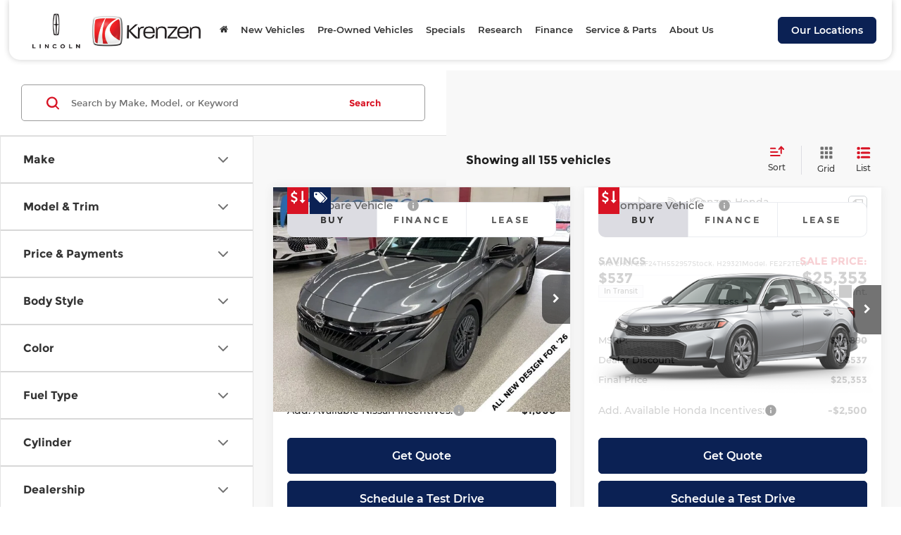

--- FILE ---
content_type: text/css
request_url: https://www.krenzen.com/resources/vhcliaa/vehicleCompare.min.css
body_size: 344
content:
.share-dropdown-content-enter-active,.share-dropdown-content-leave-active{transition:all .2s}.share-dropdown-content-enter,.share-dropdown-content-leave-to{opacity:0;transform:translateY(-5px)}.share-overview__dropdown{position:relative}.share-overview__dropdown .share-button{border:none;display:grid;grid-template-areas:"icon label";grid-template-columns:auto 1fr;grid-template-rows:auto;padding:6px 15px!important;grid-column-gap:12px;align-items:center;border-radius:4px;-moz-column-gap:12px;column-gap:12px;font-size:.9em;min-width:80px;text-align:center}.share-overview__dropdown .share-button .share-icon{grid-area:icon}.share-overview__dropdown .share-button .share-label{grid-area:label}.share-overview__dropdown .share-dropdown-items{background-color:#fff;border-radius:4px;box-shadow:0 0 15px 2px rgba(0,0,0,.1);min-width:120px;position:absolute;right:0;top:100%;width:max-content}.share-overview__dropdown .share-dropdown-items .copied{background:var(--cta-background-color)!important;border-bottom-left-radius:0!important;border-bottom-right-radius:0!important;color:#fff!important}.share-overview__dropdown .share-dropdown-items .copied:after{background-color:#fff!important;content:""}.share-overview__dropdown .share-dropdown__item{background-color:#fff;border-style:solid;border-width:0;display:grid;font-size:.9em;grid-template-areas:"icon label";grid-template-columns:auto 1fr;grid-template-rows:auto;min-height:42px;padding:0 15px!important;width:100%;grid-column-gap:12px;align-items:center;border-radius:4px;color:#646464;-moz-column-gap:12px;column-gap:12px;text-align:left}.share-overview__dropdown .share-dropdown__item--copy-link:after{content:"";grid-area:icon;height:100%;mask-image:url(https://cdn.dealeron.com/static/industry-automotive/icons/copy-2.svg);-webkit-mask-image:url(https://cdn.dealeron.com/static/industry-automotive/icons/copy-2.svg);mask-position:center;-webkit-mask-position:center;mask-repeat:no-repeat;-webkit-mask-repeat:no-repeat;mask-size:contain;-webkit-mask-size:contain;mix-blend-mode:screen}.share-overview__dropdown .share-dropdown__button-icon{grid-area:icon}.share-overview__dropdown .share-dropdown__label{grid-area:label}

--- FILE ---
content_type: image/svg+xml
request_url: https://cdn.dlron.us/static/industry-automotive/icons/features/adaptive-cruise-control-sm.svg
body_size: -134
content:
<?xml version="1.0" encoding="UTF-8"?>
<svg xmlns="http://www.w3.org/2000/svg" xmlns:xlink="http://www.w3.org/1999/xlink" width="32px" height="32px" viewBox="0 0 32 32" version="1.1">
<g id="surface1">
<path style=" stroke:none;fill-rule:nonzero;fill:rgb(25.098039%,25.098039%,25.098039%);fill-opacity:1;" d="M 25.601562 12.96875 C 25.429688 12.96875 25.09375 12.96875 24.925781 12.800781 C 20.546875 8.421875 13.304688 8.421875 8.757812 12.800781 C 8.421875 13.136719 7.914062 13.136719 7.578125 12.800781 C 7.242188 12.464844 7.410156 11.789062 7.746094 11.621094 C 12.800781 6.570312 21.222656 6.570312 26.273438 11.621094 C 26.609375 11.957031 26.609375 12.464844 26.273438 12.800781 C 26.105469 12.96875 25.9375 12.96875 25.601562 12.96875 Z M 25.601562 12.96875 "/>
<path style=" stroke:none;fill-rule:nonzero;fill:rgb(25.098039%,25.098039%,25.098039%);fill-opacity:1;" d="M 28.125 10.441406 C 27.957031 10.441406 27.621094 10.441406 27.453125 10.273438 C 24.589844 7.410156 20.882812 5.894531 16.84375 5.894531 C 12.800781 5.894531 9.261719 7.410156 6.398438 10.273438 C 6.0625 10.609375 5.558594 10.609375 5.222656 10.273438 C 4.882812 9.9375 4.882812 9.429688 5.222656 9.09375 C 8.421875 5.894531 12.464844 4.210938 17.011719 4.210938 C 21.558594 4.210938 25.601562 5.894531 28.800781 9.09375 C 29.136719 9.429688 29.136719 9.9375 28.800781 10.273438 C 28.632812 10.441406 28.292969 10.441406 28.125 10.441406 Z M 28.125 10.441406 "/>
<path style=" stroke:none;fill-rule:nonzero;fill:rgb(25.098039%,25.098039%,25.098039%);fill-opacity:1;" d="M 22.738281 26.105469 L 21.558594 24.925781 C 22.90625 23.578125 23.578125 21.894531 23.578125 20.210938 C 23.578125 16.503906 20.546875 13.472656 16.84375 13.472656 C 13.136719 13.472656 10.105469 16.503906 10.105469 20.210938 C 10.105469 22.0625 10.777344 23.746094 12.125 24.925781 L 10.949219 26.105469 C 9.261719 24.589844 8.421875 22.398438 8.421875 20.210938 C 8.421875 15.496094 12.125 11.789062 16.84375 11.789062 C 21.558594 11.789062 25.261719 15.496094 25.261719 20.210938 C 25.261719 22.398438 24.421875 24.589844 22.738281 26.105469 Z M 22.738281 26.105469 "/>
<path style=" stroke:none;fill-rule:nonzero;fill:rgb(25.098039%,25.098039%,25.098039%);fill-opacity:1;" d="M 19.367188 25.261719 L 14.316406 25.261719 C 13.808594 25.261719 13.472656 24.925781 13.472656 24.421875 C 13.472656 23.914062 13.808594 23.578125 14.316406 23.578125 L 19.367188 23.578125 C 19.875 23.578125 20.210938 23.914062 20.210938 24.421875 C 20.210938 24.925781 19.875 25.261719 19.367188 25.261719 Z M 19.367188 25.261719 "/>
<path style=" stroke:none;fill-rule:nonzero;fill:rgb(25.098039%,25.098039%,25.098039%);fill-opacity:1;" d="M 16 21.894531 C 15.832031 21.894531 15.664062 21.894531 15.496094 21.726562 C 15.15625 21.390625 14.988281 20.882812 15.328125 20.546875 L 18.695312 15.496094 C 19.03125 15.15625 19.535156 14.988281 19.875 15.328125 C 20.210938 15.664062 20.378906 16.167969 20.042969 16.503906 L 16.671875 21.558594 C 16.503906 21.726562 16.335938 21.894531 16 21.894531 Z M 16 21.894531 "/>
</g>
</svg>


--- FILE ---
content_type: application/x-javascript
request_url: https://www.krenzen.com/js/validation-resources.js?v=22.146.0+0.64748.f7674083162bec7e6c0dc01ed53184cfb4767046
body_size: 1835
content:

var dealerMake='';var isVirtual=false;var phoneRequired=false;var canadian=false;var errName='Name';var errFirstName='First Name';var errLastName='Last Name';var errPhoneNumber='Phone Number';var errEmail='E-Mail Address';var errStartYear='Please select a start year that is earlier or the same as the end year.';var errYearFrom='Year From';var errYearTo='Year To';var errYear='Year';var errMake='Make';var errModel='Model';var errParts='Parts';var errMileage='Mileage';var errDate='Date';var errTime='Time';var errShoppingStatus='Shopping Status';var errServiceNeeds='Service Needs';var stateLable='State';var zipLable='Zip';var cityLable='City';var priceLabel='Price Range';var mileageLable='Mileage';
  //Valid Phone
  function validPhone(formField, fieldLabel) {
    var result = true;
    var value = formField.val();
    var pattern = new RegExp(/^((\+?\d{1,3}(-| |.|,|_)?\(?\d\)?(-| |.|,|_)?\d{1,5})|(\(?\d{2,6}\)?))(-| |.|,|_)?(\d{3,4})(-| |.|,|_)?(\d{4})(( x| ext)\d{1,5}){0,1}(?:\s*(?:#|x\.?|ext\.?|extension)\s*(\d+))?$/);
    if (!pattern.test(value)) {

          alert('Please enter a 10-digit phone number for "' + fieldLabel + '" field as xxx-xxx-xxxx.');
              formField.focus();
      result = false;
    }
    return result;
  }
  // Valid Requierd
  function validRequired(formField, fieldLabel) {
    var result = true;
    var value = formField.val();
    if (!value) {

          alert('Please enter a value for the "' + fieldLabel + '" field.');
              formField.focus();
      result = false;
    }
    return result;
  }
  //Valid Email
  function validEmail(formField, fieldLabel) {
    var result = true;
    var value = formField.val();

    if (value.indexOf(" ") != -1) {
      value = value.split(" ").slice(0, 1).toString();
    }

    var pattern = new RegExp(/^(("[\w-\s]+")|([\w-]+(?:\.[\w-]+)*)|("[\w-\s]+")([\w-]+(?:\.[\w-]+)*))(@((?:[\w-]+\.)*\w[\w-]{0,66})\.([a-z]{2,6}(?:\.[a-z]{2})?)$)|(@\[?((25[0-5]\.|2[0-4][0-9]\.|1[0-9]{2}\.|[0-9]{1,2}\.))((25[0-5]|2[0-4][0-9]|1[0-9]{2}|[0-9]{1,2})\.){2}(25[0-5]|2[0-4][0-9]|1[0-9]{2}|[0-9]{1,2})\]?$)/i);
    if (!pattern.test(value)) {

          alert('Please enter a valid E-Mail for the "' + fieldLabel + '" field.');
              formField.focus();
      result = false;
    }
    return result;
  }

  //Valid CA Zip Cose
  function isValidCaPostalCode(formField, fieldLabel) {
    var result = true;
    var value = formField.val();
    var pattern = new RegExp(/^\D{1}\d{1}\D{1}\-?\d{1}\D{1}\d{1}$/);
    if (!pattern.test(value)) {

          alert('Please enter a Canadian postal code for "' + fieldLabel + '" field as  xxxxxx.');
              formField.focus();
      result = false;
    }
    return result;
  }

  //Valid US Zip Cose
  function isValidZipCode(formField, fieldLabel) {
    var result = true;
    var value = formField.val();
    var pattern = new RegExp(/^\d{5}([\-]\d{4})?$/);
    if (!pattern.test(value)) {

          alert('Please enter a States zip code in 5 digit format for "' + fieldLabel + '" field as  xxxxx.');
        
      formField.focus();
      result = false;
    }
    return result;
  }
  //Valid Number
  function validNumber(formField, fieldLabel) {
    var result = true;
    var value = formField.val();
    if (isNaN(value)) {

          alert('Please enter a numeric value for the "' + fieldLabel + '" field.');
        
      formField.focus();
      result = false;
    }
    return result;
  }
  //Valid Alphabetical
  function isAlphabet(formField, fieldLabel) {
    var result = true;
    var value = formField.val();
    var pattern = new RegExp(/^[a-zA-Z]+$/);
    if (!pattern.test(value)) {

          alert('Please enter a valid value for the " + fieldLabel + " field.');
        
      formField.focus();
      result = false;
    }
    return result;
  }
  //Valid SIN
  function isValidSocialInsurance(formField, fieldLabel) {
    var result = true;
    var value = formField.val();
    var pattern = new RegExp(/^\d{9}$/);
    if (!pattern.test(value)) {

          alert('Please enter a 9-digit Social Insurance Number for "' + fieldLabel + '" field as  xxxxxxxxx.');
        
      formField.focus();
      result = false;
    }
    return result;
  }
  //Valid SSN
  function validSSN(formField, fieldLabel) {
    var result = true;
    var value = formField.val();
    if (!isValidSSN(value)) {

          alert('Please enter a valid Social Security Number for the "' + fieldLabel + '" field.');
        
      formField.focus();
      result = false;
    }
    return result;
  }
  function isValidSSN(value) {
    //var re=/^([0-6]\d{2}|7[0-6]\d|77[0-2])([ \-]?)(\d{2})\2(\d{4})$/;
    var re = /^(?!(000|666|9))\d{3}-(?!00)\d{2}-(?!0000)\d{4}$/;
    if (!re.test(value)) { return false; }
    var temp = value;
    if (value.indexOf("-") != -1) { temp = (value.split("-")).join(""); }
    if (value.indexOf(" ") != -1) { temp = (value.split(" ")).join(""); }
    if (temp.substring(0, 3) == "000") { return false; }
    if (temp.substring(3, 5) == "00") { return false; }
    if (temp.substring(5, 9) == "0000") { return false; }
    return true;
  }
  //Valid Date
  function validDate(formField, fieldLabel) {
    var result = true;
    var value = formField.val();
    var pattern = new RegExp(/^(?=\d)(?:(?:(?:(?:(?:0?[13578]|1[02])(\/|-|\.)31)\1|(?:(?:0?[1,3-9]|1[0-2])(\/|-|\.)(?:29|30)\2))(?:(?:1[6-9]|[2-9]\d)?\d{2})|(?:0?2(\/|-|\.)29\3(?:(?:(?:1[6-9]|[2-9]\d)?(?:0[48]|[2468][048]|[13579][26])|(?:(?:16|[2468][048]|[3579][26])00))))|(?:(?:0?[1-9])|(?:1[0-2]))(\/|-|\.)(?:0?[1-9]|1\d|2[0-8])\4(?:(?:1[6-9]|[2-9]\d)?\d{2}))($|\ (?=\d)))?(((0?[1-9]|1[012])(:[0-5]\d){0,2}(\ [AP]M))|([01]\d|2[0-3])(:[0-5]\d){1,2})?$/);
    if (!pattern.test(value)) {

          alert('Please enter valid date for the "' + fieldLabel + '" field as month, day, and four digit year.\nFormat mm/dd/yyyy.');
              formField.focus();
      result = false;
    }
    return result;
  }
  //Valid Currency
  function validCurrency(formField, fieldLabel) {
    var result = true;
    var value = formField.val();
    var pattern = new RegExp(/^\$?(?:\d+|\d{1,3}(?:,\d{3})*)(?:\.\d{1,2}){0,1}$/);
    if (!pattern.test(value)) {

          alert('Please enter a number or dollar amount for the "' + fieldLabel + '" field.\n Example : $1,000');
              formField.focus();
      return false;
    }
    return result;
  }

  //__________________________________________

  var DealerOn_Base64 = {
    _keyStr: "ABCDEFGHIJKLMNOPQRSTUVWXYZabcdefghijklmnopqrstuvwxyz0123456789+/=",
    encode: function (data) {
      var output = "";
      var chr1, chr2, chr3, enc1, enc2, enc3, enc4;
      var i = 0;
      data = DealerOn_Base64._utf8_encode(data);
      while (i < data.length) {
        chr1 = data.charCodeAt(i++);
        chr2 = data.charCodeAt(i++);
        chr3 = data.charCodeAt(i++);
        enc1 = chr1 >> 2;
        enc2 = ((chr1 & 3) << 4) | (chr2 >> 4);
        enc3 = ((chr2 & 15) << 2) | (chr3 >> 6);
        enc4 = chr3 & 63;
        if (isNaN(chr2)) {
          enc3 = enc4 = 64;
        } else if (isNaN(chr3)) {
          enc4 = 64;
        }
        output = output +
          this._keyStr.charAt(enc1) + this._keyStr.charAt(enc2) +
          this._keyStr.charAt(enc3) + this._keyStr.charAt(enc4);
      }
      return output;
    },
    decode: function (data) {
      var output = "";
      var chr1, chr2, chr3;
      var enc1, enc2, enc3, enc4;
      var i = 0;
      data = data.replace(/[^A-Za-z0-9\+\/\=]/g, "");
      while (i < data.length) {
        enc1 = this._keyStr.indexOf(data.charAt(i++));
        enc2 = this._keyStr.indexOf(data.charAt(i++));
        enc3 = this._keyStr.indexOf(data.charAt(i++));
        enc4 = this._keyStr.indexOf(data.charAt(i++));
        chr1 = (enc1 << 2) | (enc2 >> 4);
        chr2 = ((enc2 & 15) << 4) | (enc3 >> 2);
        chr3 = ((enc3 & 3) << 6) | enc4;
        output = output + String.fromCharCode(chr1);
        if (enc3 != 64) {
          output = output + String.fromCharCode(chr2);
        }
        if (enc4 != 64) {
          output = output + String.fromCharCode(chr3);
        }
      }
      output = DealerOn_Base64._utf8_decode(output);
      return output;
    },
    _utf8_encode: function (string) {
      string = string.replace(/\r\n/g, "\n");
      var utftext = "";
      for (var n = 0; n < string.length; n++) {
        var c = string.charCodeAt(n);
        if (c < 128) {
          utftext += String.fromCharCode(c);
        }
        else if ((c > 127) && (c < 2048)) {
          utftext += String.fromCharCode((c >> 6) | 192);
          utftext += String.fromCharCode((c & 63) | 128);
        }
        else {
          utftext += String.fromCharCode((c >> 12) | 224);
          utftext += String.fromCharCode(((c >> 6) & 63) | 128);
          utftext += String.fromCharCode((c & 63) | 128);
        }
      }
      return utftext;
    },
    _utf8_decode: function (utftext) {
      var string = "";
      var i = 0;
      var c = c1 = c2 = 0;
      while (i < utftext.length) {
        c = utftext.charCodeAt(i);
        if (c < 128) {
          string += String.fromCharCode(c);
          i++;
        }
        else if ((c > 191) && (c < 224)) {
          c2 = utftext.charCodeAt(i + 1);
          string += String.fromCharCode(((c & 31) << 6) | (c2 & 63));
          i += 2;
        }
        else {
          c2 = utftext.charCodeAt(i + 1);
          c3 = utftext.charCodeAt(i + 2);
          string += String.fromCharCode(((c & 15) << 12) | ((c2 & 63) << 6) | (c3 & 63));
          i += 3;
        }
      }
      return string;
    }
  }
